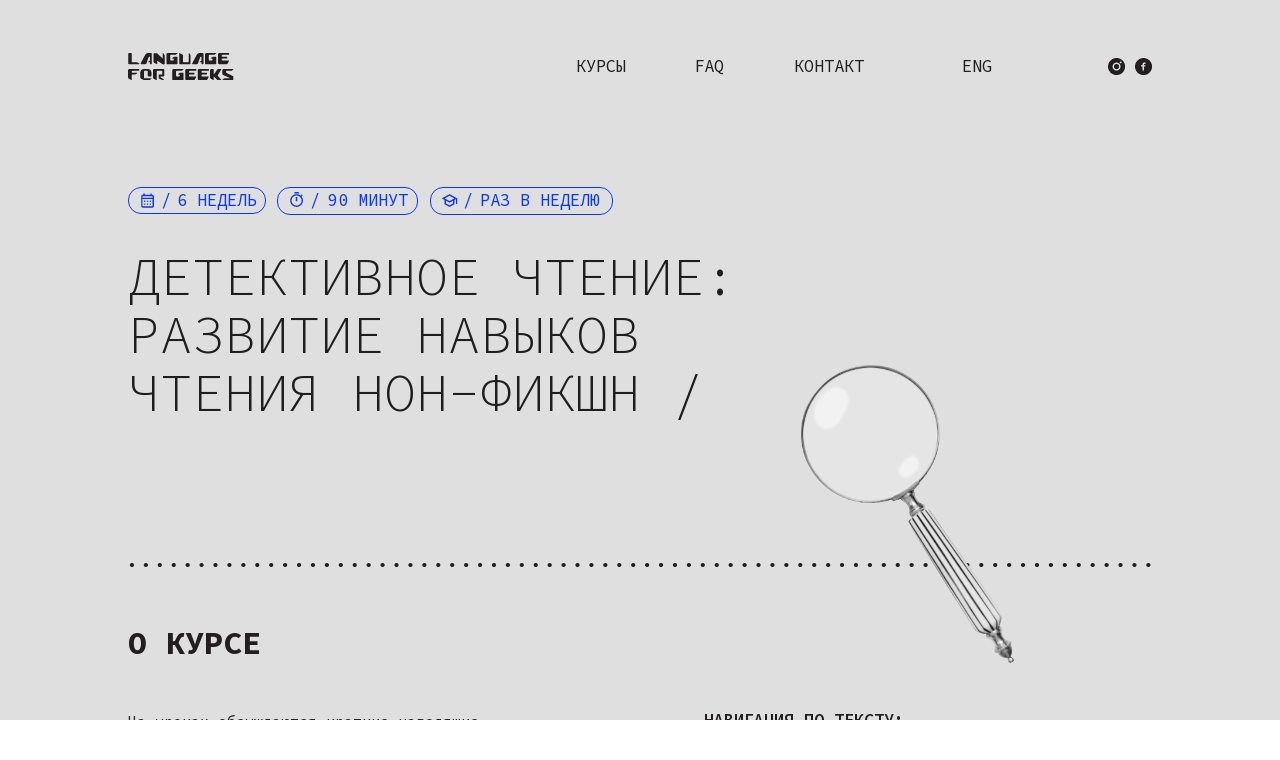

--- FILE ---
content_type: image/svg+xml
request_url: https://static.tildacdn.com/tild6435-3937-4166-a435-353963356639/logo-100-25.svg
body_size: 3545
content:
<?xml version="1.0" encoding="UTF-8"?> <svg xmlns="http://www.w3.org/2000/svg" width="200" height="50" viewBox="0 0 200 50" fill="none"> <path d="M21.2936 19.6943L18.708 17.7249C18.2212 17.3721 17.6129 17.1664 16.9741 17.1664H8.12199C7.6657 17.1664 7.30067 16.8136 7.30067 16.3433V1.79306C7.30067 0.823045 6.47934 0 5.44508 0H2.0381C1.03426 0 0.212936 0.823045 0.212936 1.79306V18.8125C0.212936 19.7825 1.03426 20.6055 2.0381 20.6055H20.959C21.4761 20.5761 21.6891 19.9882 21.2936 19.6943Z" fill="#231F20"></path> <path d="M44.1213 0.0293941H38.8283C36.1514 0.0293941 33.6874 1.11699 32.501 3.43915L24.014 18.9594C23.6186 19.6943 24.1661 20.5761 25.0483 20.5761H32.7748C33.7787 20.5761 34.6608 19.9588 34.965 19.0476L38.9195 8.02469C39.1629 7.34862 39.4975 6.87831 40.258 6.87831C41.0185 6.87831 41.6269 6.9371 41.6269 8.02469V13.3745C41.6269 13.639 41.5052 13.8448 41.2923 13.9918L38.2807 16.2257C37.8853 16.5197 38.0982 17.1664 38.6153 17.1664H41.2618C41.4444 17.1664 41.6269 17.3133 41.6269 17.5191V19.6061C41.6269 20.1352 42.0832 20.6055 42.6611 20.6055H44.1213C44.6992 20.6055 45.186 20.1352 45.186 19.6061V0.999413C45.1555 0.470312 44.6992 0.0293941 44.1213 0.0293941Z" fill="#231F20"></path> <path d="M69.4485 4.93827C69.4485 4.20341 69.1444 3.49794 68.5968 2.96884L66.6804 0.205762C66.437 -0.146972 65.8895 0.0293941 65.8895 0.440917V9.49442C65.8895 9.93533 65.3419 10.1411 65.0377 9.84715L56.429 1.49912C55.6685 0.764257 54.6343 0.352734 53.5696 0.352734H50.406C49.1588 0.352734 48.1549 1.35215 48.1549 2.55732V15.2263C48.1549 16.6079 48.9458 17.8718 50.193 18.4891L54.3909 20.5173C54.7864 20.7231 55.2427 20.4586 55.2427 20.047V14.9618C55.2427 14.5797 55.6685 14.3739 56.0032 14.5797L65.3115 20.5761C65.6765 20.8113 66.1328 20.9289 66.5587 20.9289H68.2014C68.8706 20.9289 69.4485 20.3998 69.4485 19.7237V4.93827Z" fill="#231F20"></path> <path d="M92.6519 6.87831H87.8152C87.2068 6.87831 86.5985 7.11346 86.1726 7.52499L83.4957 9.43563C83.1306 9.72957 83.3132 10.3175 83.7999 10.3175H85.5946C86.2943 10.3175 86.8418 10.8466 86.8418 11.5226V12.4927C86.8418 13.1687 86.2638 13.7272 85.5642 13.7272H81.0317C80.3321 13.7272 79.7541 13.1687 79.7541 12.4927V4.67372C79.7541 3.99765 80.3321 3.43915 81.0317 3.43915H89.2754C90.0054 3.43915 90.6747 3.1746 91.1918 2.6749L93.747 0.852441C94.1121 0.587891 93.9295 0.0293941 93.4428 0.0293941H75.3737C73.8831 0.0293941 72.6664 1.20517 72.6664 2.6455V19.3416C72.6664 20.047 73.2139 20.6055 73.944 20.6055H92.6519C93.3516 20.6055 93.9295 20.047 93.9295 19.371V8.11287C93.96 7.4368 93.382 6.87831 92.6519 6.87831Z" fill="#231F20"></path> <path d="M117.711 2.73369L115.369 0.117578C115.156 -0.0881823 114.791 0.0293941 114.791 0.32334V15.7848C114.791 16.5491 114.152 17.1664 113.361 17.1664H105.543C104.783 17.1664 104.144 16.5491 104.144 15.7848V4.87948C104.144 3.99765 103.657 3.1746 102.836 2.76308L97.8166 0.088184C97.4515 -0.117578 97.0561 0.146972 97.0561 0.529101V19.224C97.0561 19.9882 97.6645 20.5761 98.4554 20.5761H116.92C117.711 20.5761 118.35 19.9882 118.35 19.224V4.37978C118.319 3.76249 118.106 3.204 117.711 2.73369Z" fill="#231F20"></path> <path d="M141.707 0.0293941H136.414C133.737 0.0293941 131.273 1.11699 130.087 3.43915L121.6 18.9594C121.204 19.6943 121.752 20.5761 122.634 20.5761H130.361C131.364 20.5761 132.247 19.9588 132.551 19.0476L136.505 8.02469C136.749 7.34862 137.083 6.87831 137.844 6.87831C138.604 6.87831 139.213 6.9371 139.213 8.02469V13.3745C139.213 13.639 139.091 13.8448 138.878 13.9918L135.867 16.2257C135.471 16.5197 135.684 17.1664 136.201 17.1664H138.848C139.03 17.1664 139.213 17.3133 139.213 17.5191V19.6061C139.213 20.1352 139.669 20.6055 140.247 20.6055H141.707C142.285 20.6055 142.772 20.1352 142.772 19.6061V0.999413C142.741 0.470312 142.285 0.0293941 141.707 0.0293941Z" fill="#231F20"></path> <path d="M165.878 6.87831H161.042C160.433 6.87831 159.825 7.11346 159.399 7.52499L156.722 9.43563C156.357 9.72957 156.54 10.3175 157.026 10.3175H158.821C159.521 10.3175 160.068 10.8466 160.068 11.5226V12.4927C160.068 13.1687 159.49 13.7272 158.791 13.7272H154.258C153.559 13.7272 152.981 13.1687 152.981 12.4927V4.67372C152.981 3.99765 153.559 3.43915 154.258 3.43915H162.502C163.232 3.43915 163.901 3.1746 164.418 2.6749L166.974 0.852441C167.339 0.587891 167.156 0.0293941 166.669 0.0293941H148.6C147.11 0.0293941 145.893 1.20517 145.893 2.6455V19.3416C145.893 20.047 146.44 20.6055 147.17 20.6055H165.878C166.578 20.6055 167.156 20.047 167.156 19.371V8.11287C167.186 7.4368 166.608 6.87831 165.878 6.87831Z" fill="#231F20"></path> <path d="M179.074 3.43915H190.542C191.059 3.43915 191.515 3.02763 191.515 2.49853V0.940623C191.515 0.440917 191.059 0.0293941 190.542 0.0293941H173.142C171.53 0.0293941 170.222 1.29336 170.222 2.85126V17.7543C170.222 19.3122 171.53 20.6055 173.142 20.6055H186.618C187.439 20.6055 188.2 20.1646 188.595 19.4591L191.424 14.4033C191.607 14.1093 191.394 13.7272 191.059 13.7272H179.074C178.1 13.7272 177.309 12.963 177.309 12.0223C177.309 11.0817 178.1 10.2881 179.074 10.2881H186.983C187.53 10.2881 187.956 9.87654 187.956 9.37684V7.81893C187.956 7.28983 187.53 6.87831 186.983 6.87831H179.074C178.1 6.87831 177.309 6.11405 177.309 5.17343C177.309 4.20341 178.1 3.43915 179.074 3.43915Z" fill="#231F20"></path> <path d="M21.2936 30.3645C21.2936 29.8354 20.8373 29.4239 20.2898 29.4239H2.95069C1.30804 29.4239 0 30.6878 0 32.2751V44.5032C0 45.7672 0.730067 46.9136 1.88601 47.4721L6.35766 49.9118C6.66186 50.1176 7.08773 49.8824 7.08773 49.5003V40.4468C7.08773 40.0353 7.42235 39.7119 7.84822 39.7119H12.8674C13.7192 39.7119 14.5101 39.3886 15.1185 38.8007L17.5216 37.0958C17.9171 36.8313 17.7041 36.2728 17.2478 36.2728H8.85206C7.87864 36.2728 7.08773 35.5085 7.08773 34.5679C7.08773 33.5979 7.87864 32.8336 8.85206 32.8336H20.3202C20.8677 32.8336 21.2936 32.4221 21.2936 31.893V30.3645Z" fill="#231F20"></path> <path d="M38.9233 43.1217H42.9996C43.8209 43.1217 44.5205 42.475 44.5205 41.6814V36.0376C44.5205 32.3633 41.4482 29.3945 37.6457 29.3945H30.0713C26.2689 29.3945 23.2269 32.3633 23.2269 36.0376V44.9442C23.2269 45.9436 23.7745 46.8254 24.687 47.2663L29.3716 49.5297C29.98 49.8236 30.6797 50 31.3489 50H39.8663C40.566 50 41.2352 49.7061 41.7219 49.2357L44.3076 47.4133C44.6726 47.1487 44.4901 46.5608 44.0034 46.5608H31.4402C30.8014 46.5608 30.3146 46.0611 30.3146 45.4732V33.9212C30.3146 33.3333 30.8014 32.8336 31.4402 32.8336H36.2769C36.9157 32.8336 37.4024 33.3333 37.4024 33.9212V41.6814C37.4024 42.475 38.0716 43.1217 38.9233 43.1217Z" fill="#231F20"></path> <path d="M62.3207 43.1217H66.8531C67.8266 43.1217 68.6175 42.3868 68.6175 41.4462V31.0994C68.6175 30.1587 67.8266 29.4239 66.8531 29.4239H49.6966C48.3885 29.4239 47.3239 30.4527 47.3239 31.7166V45.7672C47.3239 46.2669 47.5672 46.7078 48.0235 46.943L53.6511 49.9118C53.9857 50.1176 54.4116 49.853 54.4116 49.5003V34.3915C54.4116 33.5391 55.1112 32.8336 55.9934 32.8336H63.4462C64.3283 32.8336 65.0584 33.5391 65.0584 34.3915V38.154C65.0584 39.0065 64.3283 39.7119 63.4462 39.7119H58.792C58.3357 39.7119 57.9707 40.0647 57.9707 40.5056V46.0611C57.9707 46.3551 58.1228 46.649 58.427 46.7666L64.45 49.7061C64.8455 49.8824 65.2713 50 65.7276 50H68.1308C68.5871 50 68.7696 49.4121 68.4045 49.1476L61.8035 44.5032C61.2256 44.0329 61.5602 43.1217 62.3207 43.1217Z" fill="#231F20"></path> <path d="M103.822 36.2728H98.9849C98.3765 36.2728 97.7681 36.5079 97.3422 36.9195L94.6653 38.8301C94.3003 39.124 94.4828 39.7119 94.9695 39.7119H96.7643C97.4639 39.7119 98.0115 40.241 98.0115 40.9171V41.8871C98.0115 42.5632 97.4335 43.1217 96.7338 43.1217H92.2013C91.5017 43.1217 90.9237 42.5632 90.9237 41.8871V34.0682C90.9237 33.3921 91.5017 32.8336 92.2013 32.8336H100.445C101.175 32.8336 101.844 32.5691 102.361 32.0694L104.917 30.2469C105.282 29.9824 105.099 29.4239 104.612 29.4239H86.5433C85.0528 29.4239 83.836 30.5996 83.836 32.04V48.736C83.836 49.4415 84.3835 50 85.1136 50H103.822C104.521 50 105.099 49.4415 105.099 48.7654V37.5073C105.13 36.8313 104.552 36.2728 103.822 36.2728Z" fill="#231F20"></path> <path d="M117.017 32.8336H128.485C129.002 32.8336 129.459 32.4221 129.459 31.893V30.3351C129.459 29.8354 129.002 29.4239 128.485 29.4239H111.085C109.473 29.4239 108.165 30.6878 108.165 32.2457V47.1487C108.165 48.7066 109.473 50 111.085 50H124.561C125.382 50 126.143 49.5591 126.538 48.8536L129.367 43.7978C129.55 43.5038 129.337 43.1217 129.002 43.1217H117.017C116.044 43.1217 115.253 42.3574 115.253 41.4168C115.253 40.4762 116.044 39.6825 117.017 39.6825H124.926C125.474 39.6825 125.899 39.271 125.899 38.7713V37.2134C125.899 36.6843 125.474 36.2728 124.926 36.2728H117.017C116.044 36.2728 115.253 35.5085 115.253 34.5679C115.253 33.5979 116.044 32.8336 117.017 32.8336Z" fill="#231F20"></path> <path d="M140.723 32.8336H152.191C152.708 32.8336 153.164 32.4221 153.164 31.893V30.3351C153.164 29.8354 152.708 29.4239 152.191 29.4239H134.791C133.179 29.4239 131.871 30.6878 131.871 32.2457V47.1487C131.871 48.7066 133.179 50 134.791 50H148.267C149.088 50 149.849 49.5591 150.244 48.8536L153.073 43.7978C153.256 43.5038 153.043 43.1217 152.708 43.1217H140.723C139.749 43.1217 138.958 42.3574 138.958 41.4168C138.958 40.4762 139.749 39.6825 140.723 39.6825H148.632C149.179 39.6825 149.605 39.271 149.605 38.7713V37.2134C149.605 36.6843 149.179 36.2728 148.632 36.2728H140.723C139.749 36.2728 138.958 35.5085 138.958 34.5679C138.958 33.5979 139.749 32.8336 140.723 32.8336Z" fill="#231F20"></path> <path d="M169.934 41.7402C169.782 41.5344 169.752 41.2698 169.874 41.0347L176.688 30.0999C176.87 29.806 176.657 29.4239 176.292 29.4239H171.121C170.208 29.4239 169.356 29.8354 168.87 30.5703L163.12 38.8889C162.968 39.124 162.573 39.0065 162.573 38.7125V31.4227C162.573 30.3057 161.63 29.4239 160.504 29.4239H157.554C156.398 29.4239 155.485 30.3057 155.485 31.4227V45.2087C155.485 46.0317 155.941 46.796 156.672 47.2075L161.812 49.9118C162.147 50.1176 162.573 49.853 162.573 49.4709V43.8272C162.573 43.5626 162.908 43.445 163.09 43.6214L168.87 49.2063C169.387 49.7061 170.056 49.9706 170.786 49.9706H176.444C176.718 49.9706 176.87 49.6767 176.688 49.5003L169.934 41.7402Z" fill="#231F20"></path> <path d="M199.027 42.6514L186.615 36.6843C186.098 36.4198 185.794 35.92 185.794 35.3616V33.7743C185.794 33.2745 186.22 32.8336 186.768 32.8336H195.559C196.137 32.8336 196.654 32.6279 197.049 32.2457L199.787 30.2763C200.183 30.0118 199.97 29.4239 199.483 29.4239H181.049C179.741 29.4239 178.706 30.4233 178.706 31.6872V37.8307C178.706 38.9771 179.376 40.0353 180.41 40.535L192.699 45.9436C193.034 46.0905 192.912 46.5608 192.547 46.5608H183.117C182.57 46.5608 182.022 46.7666 181.627 47.1487L178.889 49.1182C178.524 49.4121 178.706 50 179.193 50H198.236C199.209 50 200 49.2357 200 48.2951V44.1799C200 43.5332 199.605 42.9453 199.027 42.6514Z" fill="#231F20"></path> </svg> 

--- FILE ---
content_type: image/svg+xml
request_url: https://static.tildacdn.com/tild6666-3036-4539-b238-316233643830/facebook_g.svg
body_size: -75
content:
<?xml version="1.0" encoding="UTF-8"?> <svg xmlns="http://www.w3.org/2000/svg" width="25" height="25" viewBox="0 0 25 25" fill="none"> <path d="M12.5 0C5.59635 0 0 5.59635 0 12.5C0 19.4036 5.59635 25 12.5 25C19.4036 25 25 19.4036 25 12.5C25 5.59635 19.4036 0 12.5 0ZM15.4609 8.63802H13.582C13.3594 8.63802 13.112 8.93099 13.112 9.32031V10.6771H15.4622L15.1068 12.612H13.112V18.4206H10.8945V12.612H8.88281V10.6771H10.8945V9.53906C10.8945 7.90625 12.0273 6.57943 13.582 6.57943H15.4609V8.63802Z" fill="#CFFF1A"></path> </svg> 

--- FILE ---
content_type: image/svg+xml
request_url: https://static.tildacdn.com/tild3461-6163-4234-a465-333937636238/logo-facebook-20_mob.svg
body_size: -40
content:
<?xml version="1.0" encoding="UTF-8"?> <svg xmlns="http://www.w3.org/2000/svg" width="20" height="20" viewBox="0 0 20 20" fill="none"> <path d="M10 0C4.47708 0 0 4.47708 0 10C0 15.5229 4.47708 20 10 20C15.5229 20 20 15.5229 20 10C20 4.47708 15.5229 0 10 0ZM12.3688 6.91042H10.8656C10.6875 6.91042 10.4896 7.14479 10.4896 7.45625V8.54167H12.3698L12.0854 10.0896H10.4896V14.7365H8.71563V10.0896H7.10625V8.54167H8.71563V7.63125C8.71563 6.325 9.62188 5.26354 10.8656 5.26354H12.3688V6.91042Z" fill="#CFFF1A"></path> </svg> 

--- FILE ---
content_type: image/svg+xml
request_url: https://static.tildacdn.com/tild3766-3937-4239-a534-363961306139/dots-420.svg
body_size: 985
content:
<?xml version="1.0" encoding="UTF-8"?> <svg xmlns="http://www.w3.org/2000/svg" width="420" height="4" viewBox="0 0 420 4" fill="none"> <path d="M2 4C3.10457 4 4 3.10457 4 2C4 0.89543 3.10457 0 2 0C0.89543 0 0 0.89543 0 2C0 3.10457 0.89543 4 2 4Z" fill="#231F20"></path> <path d="M15.8667 4C16.9713 4 17.8667 3.10457 17.8667 2C17.8667 0.89543 16.9713 0 15.8667 0C14.7621 0 13.8667 0.89543 13.8667 2C13.8667 3.10457 14.7621 4 15.8667 4Z" fill="#231F20"></path> <path d="M29.7334 4C30.838 4 31.7334 3.10457 31.7334 2C31.7334 0.89543 30.838 0 29.7334 0C28.6288 0 27.7334 0.89543 27.7334 2C27.7334 3.10457 28.6288 4 29.7334 4Z" fill="#231F20"></path> <path d="M43.6001 4C44.7047 4 45.6001 3.10457 45.6001 2C45.6001 0.89543 44.7047 0 43.6001 0C42.4955 0 41.6001 0.89543 41.6001 2C41.6001 3.10457 42.4955 4 43.6001 4Z" fill="#231F20"></path> <path d="M57.4668 4C58.5714 4 59.4668 3.10457 59.4668 2C59.4668 0.89543 58.5714 0 57.4668 0C56.3622 0 55.4668 0.89543 55.4668 2C55.4668 3.10457 56.3622 4 57.4668 4Z" fill="#231F20"></path> <path d="M71.3335 4C72.4381 4 73.3335 3.10457 73.3335 2C73.3335 0.89543 72.4381 0 71.3335 0C70.2289 0 69.3335 0.89543 69.3335 2C69.3335 3.10457 70.2289 4 71.3335 4Z" fill="#231F20"></path> <path d="M85.2002 4C86.3048 4 87.2002 3.10457 87.2002 2C87.2002 0.89543 86.3048 0 85.2002 0C84.0956 0 83.2002 0.89543 83.2002 2C83.2002 3.10457 84.0956 4 85.2002 4Z" fill="#231F20"></path> <path d="M99.0669 4C100.171 4 101.067 3.10457 101.067 2C101.067 0.89543 100.171 0 99.0669 0C97.9623 0 97.0669 0.89543 97.0669 2C97.0669 3.10457 97.9623 4 99.0669 4Z" fill="#231F20"></path> <path d="M112.933 4C114.038 4 114.933 3.10457 114.933 2C114.933 0.89543 114.038 0 112.933 0C111.829 0 110.933 0.89543 110.933 2C110.933 3.10457 111.829 4 112.933 4Z" fill="#231F20"></path> <path d="M126.8 4C127.904 4 128.8 3.10457 128.8 2C128.8 0.89543 127.904 0 126.8 0C125.695 0 124.8 0.89543 124.8 2C124.8 3.10457 125.695 4 126.8 4Z" fill="#231F20"></path> <path d="M140.667 4C141.771 4 142.667 3.10457 142.667 2C142.667 0.89543 141.771 0 140.667 0C139.562 0 138.667 0.89543 138.667 2C138.667 3.10457 139.562 4 140.667 4Z" fill="#231F20"></path> <path d="M154.533 4C155.638 4 156.533 3.10457 156.533 2C156.533 0.89543 155.638 0 154.533 0C153.429 0 152.533 0.89543 152.533 2C152.533 3.10457 153.429 4 154.533 4Z" fill="#231F20"></path> <path d="M168.4 4C169.504 4 170.4 3.10457 170.4 2C170.4 0.89543 169.504 0 168.4 0C167.295 0 166.4 0.89543 166.4 2C166.4 3.10457 167.295 4 168.4 4Z" fill="#231F20"></path> <path d="M182.267 4C183.371 4 184.267 3.10457 184.267 2C184.267 0.89543 183.371 0 182.267 0C181.162 0 180.267 0.89543 180.267 2C180.267 3.10457 181.162 4 182.267 4Z" fill="#231F20"></path> <path d="M196.133 4C197.238 4 198.133 3.10457 198.133 2C198.133 0.89543 197.238 0 196.133 0C195.029 0 194.133 0.89543 194.133 2C194.133 3.10457 195.029 4 196.133 4Z" fill="#231F20"></path> <path d="M210 4C211.105 4 212 3.10457 212 2C212 0.89543 211.105 0 210 0C208.895 0 208 0.89543 208 2C208 3.10457 208.895 4 210 4Z" fill="#231F20"></path> <path d="M223.867 4C224.971 4 225.867 3.10457 225.867 2C225.867 0.89543 224.971 0 223.867 0C222.762 0 221.867 0.89543 221.867 2C221.867 3.10457 222.762 4 223.867 4Z" fill="#231F20"></path> <path d="M237.733 4C238.838 4 239.733 3.10457 239.733 2C239.733 0.89543 238.838 0 237.733 0C236.629 0 235.733 0.89543 235.733 2C235.733 3.10457 236.629 4 237.733 4Z" fill="#231F20"></path> <path d="M251.6 4C252.705 4 253.6 3.10457 253.6 2C253.6 0.89543 252.705 0 251.6 0C250.496 0 249.6 0.89543 249.6 2C249.6 3.10457 250.496 4 251.6 4Z" fill="#231F20"></path> <path d="M265.467 4C266.571 4 267.467 3.10457 267.467 2C267.467 0.89543 266.571 0 265.467 0C264.362 0 263.467 0.89543 263.467 2C263.467 3.10457 264.362 4 265.467 4Z" fill="#231F20"></path> <path d="M279.333 4C280.438 4 281.333 3.10457 281.333 2C281.333 0.89543 280.438 0 279.333 0C278.229 0 277.333 0.89543 277.333 2C277.333 3.10457 278.229 4 279.333 4Z" fill="#231F20"></path> <path d="M293.2 4C294.305 4 295.2 3.10457 295.2 2C295.2 0.89543 294.305 0 293.2 0C292.096 0 291.2 0.89543 291.2 2C291.2 3.10457 292.096 4 293.2 4Z" fill="#231F20"></path> <path d="M307.067 4C308.171 4 309.067 3.10457 309.067 2C309.067 0.89543 308.171 0 307.067 0C305.962 0 305.067 0.89543 305.067 2C305.067 3.10457 305.962 4 307.067 4Z" fill="#231F20"></path> <path d="M320.934 4C322.038 4 322.934 3.10457 322.934 2C322.934 0.89543 322.038 0 320.934 0C319.829 0 318.934 0.89543 318.934 2C318.934 3.10457 319.829 4 320.934 4Z" fill="#231F20"></path> <path d="M334.8 4C335.904 4 336.8 3.10457 336.8 2C336.8 0.89543 335.904 0 334.8 0C333.695 0 332.8 0.89543 332.8 2C332.8 3.10457 333.695 4 334.8 4Z" fill="#231F20"></path> <path d="M348.667 4C349.771 4 350.667 3.10457 350.667 2C350.667 0.89543 349.771 0 348.667 0C347.562 0 346.667 0.89543 346.667 2C346.667 3.10457 347.562 4 348.667 4Z" fill="#231F20"></path> <path d="M362.533 4C363.638 4 364.533 3.10457 364.533 2C364.533 0.89543 363.638 0 362.533 0C361.429 0 360.533 0.89543 360.533 2C360.533 3.10457 361.429 4 362.533 4Z" fill="#231F20"></path> <path d="M376.4 4C377.504 4 378.4 3.10457 378.4 2C378.4 0.89543 377.504 0 376.4 0C375.295 0 374.4 0.89543 374.4 2C374.4 3.10457 375.295 4 376.4 4Z" fill="#231F20"></path> <path d="M390.267 4C391.371 4 392.267 3.10457 392.267 2C392.267 0.89543 391.371 0 390.267 0C389.162 0 388.267 0.89543 388.267 2C388.267 3.10457 389.162 4 390.267 4Z" fill="#231F20"></path> <path d="M404.133 4C405.238 4 406.133 3.10457 406.133 2C406.133 0.89543 405.238 0 404.133 0C403.029 0 402.133 0.89543 402.133 2C402.133 3.10457 403.029 4 404.133 4Z" fill="#231F20"></path> <path d="M418 4C419.105 4 420 3.10457 420 2C420 0.89543 419.105 0 418 0C416.895 0 416 0.89543 416 2C416 3.10457 416.895 4 418 4Z" fill="#231F20"></path> </svg> 

--- FILE ---
content_type: image/svg+xml
request_url: https://static.tildacdn.com/tild3563-6137-4438-a464-653433663135/school.svg
body_size: -42
content:
<?xml version="1.0" encoding="UTF-8"?> <svg xmlns="http://www.w3.org/2000/svg" width="16" height="16" viewBox="0 0 16 16" fill="none"> <mask id="mask0_762_138" style="mask-type:alpha" maskUnits="userSpaceOnUse" x="0" y="0" width="16" height="16"> <rect width="16" height="16" fill="#231F20"></rect> </mask> <g mask="url(#mask0_762_138)"> <path d="M7.99935 14L3.33268 11.4667V7.46667L0.666016 6L7.99935 2L15.3327 6V11.3333H13.9993V6.73333L12.666 7.46667V11.4667L7.99935 14ZM7.99935 8.46667L12.566 6L7.99935 3.53333L3.43268 6L7.99935 8.46667ZM7.99935 12.4833L11.3327 10.6833V8.16667L7.99935 10L4.66602 8.16667V10.6833L7.99935 12.4833Z" fill="#0A37FD"></path> </g> </svg> 

--- FILE ---
content_type: image/svg+xml
request_url: https://static.tildacdn.com/tild6338-3333-4862-a333-396236303166/logo-facebook-25_hov.svg
body_size: -106
content:
<?xml version="1.0" encoding="UTF-8"?> <svg xmlns="http://www.w3.org/2000/svg" width="25" height="25" viewBox="0 0 25 25" fill="none"> <path d="M12.5 0C5.59635 0 0 5.59635 0 12.5C0 19.4036 5.59635 25 12.5 25C19.4036 25 25 19.4036 25 12.5C25 5.59635 19.4036 0 12.5 0ZM15.4609 8.63802H13.582C13.3594 8.63802 13.112 8.93099 13.112 9.32031V10.6771H15.4622L15.1068 12.612H13.112V18.4206H10.8945V12.612H8.88281V10.6771H10.8945V9.53906C10.8945 7.90625 12.0273 6.57943 13.582 6.57943H15.4609V8.63802Z" fill="#0A37FD"></path> </svg> 

--- FILE ---
content_type: image/svg+xml
request_url: https://static.tildacdn.com/tild6338-3163-4464-a631-643637363566/logo-facebook-25.svg
body_size: -93
content:
<?xml version="1.0" encoding="UTF-8"?> <svg xmlns="http://www.w3.org/2000/svg" width="25" height="25" viewBox="0 0 25 25" fill="none"> <path d="M12.5 0C5.59635 0 0 5.59635 0 12.5C0 19.4036 5.59635 25 12.5 25C19.4036 25 25 19.4036 25 12.5C25 5.59635 19.4036 0 12.5 0ZM15.4609 8.63802H13.582C13.3594 8.63802 13.112 8.93099 13.112 9.32031V10.6771H15.4622L15.1068 12.612H13.112V18.4206H10.8945V12.612H8.88281V10.6771H10.8945V9.53906C10.8945 7.90625 12.0273 6.57943 13.582 6.57943H15.4609V8.63802Z" fill="#231F20"></path> </svg> 

--- FILE ---
content_type: image/svg+xml
request_url: https://static.tildacdn.com/tild3939-3839-4232-b632-383364653831/timer.svg
body_size: 247
content:
<?xml version="1.0" encoding="UTF-8"?> <svg xmlns="http://www.w3.org/2000/svg" width="16" height="16" viewBox="0 0 16 16" fill="none"> <mask id="mask0_762_132" style="mask-type:alpha" maskUnits="userSpaceOnUse" x="0" y="0" width="16" height="16"> <rect width="16" height="16" fill="#231F20"></rect> </mask> <g mask="url(#mask0_762_132)"> <path d="M6 1.33333V0H10V1.33333H6ZM7.33333 8.66667H8.66667V4.66667H7.33333V8.66667ZM8 14C7.17778 14 6.40267 13.8418 5.67467 13.5253C4.94711 13.2084 4.31111 12.7778 3.76667 12.2333C3.22222 11.6889 2.79156 11.0529 2.47467 10.3253C2.15822 9.59733 2 8.82222 2 8C2 7.17778 2.15822 6.40267 2.47467 5.67467C2.79156 4.94711 3.22222 4.31111 3.76667 3.76667C4.31111 3.22222 4.94711 2.79178 5.67467 2.47533C6.40267 2.15844 7.17778 2 8 2C8.68889 2 9.35 2.11111 9.98333 2.33333C10.6167 2.55556 11.2111 2.87778 11.7667 3.3L12.7 2.36667L13.6333 3.3L12.7 4.23333C13.1222 4.78889 13.4444 5.38333 13.6667 6.01667C13.8889 6.65 14 7.31111 14 8C14 8.82222 13.8418 9.59733 13.5253 10.3253C13.2084 11.0529 12.7778 11.6889 12.2333 12.2333C11.6889 12.7778 11.0529 13.2084 10.3253 13.5253C9.59733 13.8418 8.82222 14 8 14ZM8 12.6667C9.28889 12.6667 10.3889 12.2111 11.3 11.3C12.2111 10.3889 12.6667 9.28889 12.6667 8C12.6667 6.71111 12.2111 5.61111 11.3 4.7C10.3889 3.78889 9.28889 3.33333 8 3.33333C6.71111 3.33333 5.61111 3.78889 4.7 4.7C3.78889 5.61111 3.33333 6.71111 3.33333 8C3.33333 9.28889 3.78889 10.3889 4.7 11.3C5.61111 12.2111 6.71111 12.6667 8 12.6667Z" fill="#0A37FD"></path> </g> </svg> 

--- FILE ---
content_type: image/svg+xml
request_url: https://static.tildacdn.com/tild3935-6434-4265-b535-373663636632/logo-100-25-hover.svg
body_size: 3576
content:
<?xml version="1.0" encoding="UTF-8"?> <svg xmlns="http://www.w3.org/2000/svg" width="200" height="50" viewBox="0 0 200 50" fill="none"> <path d="M21.2936 19.6943L18.708 17.7249C18.2212 17.3721 17.6129 17.1664 16.9741 17.1664H8.12199C7.6657 17.1664 7.30067 16.8136 7.30067 16.3433V1.79306C7.30067 0.823045 6.47934 0 5.44508 0H2.0381C1.03426 0 0.212936 0.823045 0.212936 1.79306V18.8125C0.212936 19.7825 1.03426 20.6055 2.0381 20.6055H20.959C21.4761 20.5761 21.6891 19.9882 21.2936 19.6943Z" fill="#0A37FD"></path> <path d="M44.1213 0.0293941H38.8283C36.1514 0.0293941 33.6874 1.11699 32.501 3.43915L24.014 18.9594C23.6186 19.6943 24.1661 20.5761 25.0483 20.5761H32.7748C33.7787 20.5761 34.6608 19.9588 34.965 19.0476L38.9195 8.02469C39.1629 7.34862 39.4975 6.87831 40.258 6.87831C41.0185 6.87831 41.6269 6.9371 41.6269 8.02469V13.3745C41.6269 13.639 41.5052 13.8448 41.2923 13.9918L38.2807 16.2257C37.8853 16.5197 38.0982 17.1664 38.6153 17.1664H41.2618C41.4444 17.1664 41.6269 17.3133 41.6269 17.5191V19.6061C41.6269 20.1352 42.0832 20.6055 42.6611 20.6055H44.1213C44.6992 20.6055 45.186 20.1352 45.186 19.6061V0.999413C45.1555 0.470312 44.6992 0.0293941 44.1213 0.0293941Z" fill="#0A37FD"></path> <path d="M69.4485 4.93827C69.4485 4.20341 69.1444 3.49794 68.5968 2.96884L66.6804 0.205762C66.437 -0.146972 65.8895 0.0293941 65.8895 0.440917V9.49442C65.8895 9.93533 65.3419 10.1411 65.0377 9.84715L56.429 1.49912C55.6685 0.764257 54.6343 0.352734 53.5696 0.352734H50.406C49.1588 0.352734 48.1549 1.35215 48.1549 2.55732V15.2263C48.1549 16.6079 48.9458 17.8718 50.193 18.4891L54.3909 20.5173C54.7864 20.7231 55.2427 20.4586 55.2427 20.047V14.9618C55.2427 14.5797 55.6685 14.3739 56.0032 14.5797L65.3115 20.5761C65.6765 20.8113 66.1328 20.9289 66.5587 20.9289H68.2014C68.8706 20.9289 69.4485 20.3998 69.4485 19.7237V4.93827Z" fill="#0A37FD"></path> <path d="M92.6519 6.87831H87.8152C87.2068 6.87831 86.5985 7.11346 86.1726 7.52499L83.4957 9.43563C83.1306 9.72957 83.3132 10.3175 83.7999 10.3175H85.5946C86.2943 10.3175 86.8418 10.8466 86.8418 11.5226V12.4927C86.8418 13.1687 86.2638 13.7272 85.5642 13.7272H81.0317C80.3321 13.7272 79.7541 13.1687 79.7541 12.4927V4.67372C79.7541 3.99765 80.3321 3.43915 81.0317 3.43915H89.2754C90.0054 3.43915 90.6747 3.1746 91.1918 2.6749L93.747 0.852441C94.1121 0.587891 93.9295 0.0293941 93.4428 0.0293941H75.3737C73.8831 0.0293941 72.6664 1.20517 72.6664 2.6455V19.3416C72.6664 20.047 73.2139 20.6055 73.944 20.6055H92.6519C93.3516 20.6055 93.9295 20.047 93.9295 19.371V8.11287C93.96 7.4368 93.382 6.87831 92.6519 6.87831Z" fill="#0A37FD"></path> <path d="M117.711 2.73369L115.369 0.117578C115.156 -0.0881823 114.791 0.0293941 114.791 0.32334V15.7848C114.791 16.5491 114.152 17.1664 113.361 17.1664H105.543C104.783 17.1664 104.144 16.5491 104.144 15.7848V4.87948C104.144 3.99765 103.657 3.1746 102.836 2.76308L97.8166 0.088184C97.4515 -0.117578 97.0561 0.146972 97.0561 0.529101V19.224C97.0561 19.9882 97.6645 20.5761 98.4554 20.5761H116.92C117.711 20.5761 118.35 19.9882 118.35 19.224V4.37978C118.319 3.76249 118.106 3.204 117.711 2.73369Z" fill="#0A37FD"></path> <path d="M141.707 0.0293941H136.414C133.737 0.0293941 131.273 1.11699 130.087 3.43915L121.6 18.9594C121.204 19.6943 121.752 20.5761 122.634 20.5761H130.361C131.364 20.5761 132.247 19.9588 132.551 19.0476L136.505 8.02469C136.749 7.34862 137.083 6.87831 137.844 6.87831C138.604 6.87831 139.213 6.9371 139.213 8.02469V13.3745C139.213 13.639 139.091 13.8448 138.878 13.9918L135.867 16.2257C135.471 16.5197 135.684 17.1664 136.201 17.1664H138.848C139.03 17.1664 139.213 17.3133 139.213 17.5191V19.6061C139.213 20.1352 139.669 20.6055 140.247 20.6055H141.707C142.285 20.6055 142.772 20.1352 142.772 19.6061V0.999413C142.741 0.470312 142.285 0.0293941 141.707 0.0293941Z" fill="#0A37FD"></path> <path d="M165.878 6.87831H161.042C160.433 6.87831 159.825 7.11346 159.399 7.52499L156.722 9.43563C156.357 9.72957 156.54 10.3175 157.026 10.3175H158.821C159.521 10.3175 160.068 10.8466 160.068 11.5226V12.4927C160.068 13.1687 159.49 13.7272 158.791 13.7272H154.258C153.559 13.7272 152.981 13.1687 152.981 12.4927V4.67372C152.981 3.99765 153.559 3.43915 154.258 3.43915H162.502C163.232 3.43915 163.901 3.1746 164.418 2.6749L166.974 0.852441C167.339 0.587891 167.156 0.0293941 166.669 0.0293941H148.6C147.11 0.0293941 145.893 1.20517 145.893 2.6455V19.3416C145.893 20.047 146.44 20.6055 147.17 20.6055H165.878C166.578 20.6055 167.156 20.047 167.156 19.371V8.11287C167.186 7.4368 166.608 6.87831 165.878 6.87831Z" fill="#0A37FD"></path> <path d="M179.074 3.43915H190.542C191.059 3.43915 191.515 3.02763 191.515 2.49853V0.940623C191.515 0.440917 191.059 0.0293941 190.542 0.0293941H173.142C171.53 0.0293941 170.222 1.29336 170.222 2.85126V17.7543C170.222 19.3122 171.53 20.6055 173.142 20.6055H186.618C187.439 20.6055 188.2 20.1646 188.595 19.4591L191.424 14.4033C191.607 14.1093 191.394 13.7272 191.059 13.7272H179.074C178.1 13.7272 177.309 12.963 177.309 12.0223C177.309 11.0817 178.1 10.2881 179.074 10.2881H186.983C187.53 10.2881 187.956 9.87654 187.956 9.37684V7.81893C187.956 7.28983 187.53 6.87831 186.983 6.87831H179.074C178.1 6.87831 177.309 6.11405 177.309 5.17343C177.309 4.20341 178.1 3.43915 179.074 3.43915Z" fill="#0A37FD"></path> <path d="M21.2936 30.3645C21.2936 29.8354 20.8373 29.4239 20.2898 29.4239H2.95069C1.30804 29.4239 0 30.6878 0 32.2751V44.5032C0 45.7672 0.730067 46.9136 1.88601 47.4721L6.35766 49.9118C6.66186 50.1176 7.08773 49.8824 7.08773 49.5003V40.4468C7.08773 40.0353 7.42235 39.7119 7.84822 39.7119H12.8674C13.7192 39.7119 14.5101 39.3886 15.1185 38.8007L17.5216 37.0958C17.9171 36.8313 17.7041 36.2728 17.2478 36.2728H8.85206C7.87864 36.2728 7.08773 35.5085 7.08773 34.5679C7.08773 33.5979 7.87864 32.8336 8.85206 32.8336H20.3202C20.8677 32.8336 21.2936 32.4221 21.2936 31.893V30.3645Z" fill="#0A37FD"></path> <path d="M38.9233 43.1217H42.9996C43.8209 43.1217 44.5205 42.475 44.5205 41.6814V36.0376C44.5205 32.3633 41.4482 29.3945 37.6457 29.3945H30.0713C26.2689 29.3945 23.2269 32.3633 23.2269 36.0376V44.9442C23.2269 45.9436 23.7745 46.8254 24.687 47.2663L29.3716 49.5297C29.98 49.8236 30.6797 50 31.3489 50H39.8663C40.566 50 41.2352 49.7061 41.7219 49.2357L44.3076 47.4133C44.6726 47.1487 44.4901 46.5608 44.0034 46.5608H31.4402C30.8014 46.5608 30.3146 46.0611 30.3146 45.4732V33.9212C30.3146 33.3333 30.8014 32.8336 31.4402 32.8336H36.2769C36.9157 32.8336 37.4024 33.3333 37.4024 33.9212V41.6814C37.4024 42.475 38.0716 43.1217 38.9233 43.1217Z" fill="#0A37FD"></path> <path d="M62.3207 43.1217H66.8531C67.8266 43.1217 68.6175 42.3868 68.6175 41.4462V31.0994C68.6175 30.1587 67.8266 29.4239 66.8531 29.4239H49.6966C48.3885 29.4239 47.3239 30.4527 47.3239 31.7166V45.7672C47.3239 46.2669 47.5672 46.7078 48.0235 46.943L53.6511 49.9118C53.9857 50.1176 54.4116 49.853 54.4116 49.5003V34.3915C54.4116 33.5391 55.1112 32.8336 55.9934 32.8336H63.4462C64.3283 32.8336 65.0584 33.5391 65.0584 34.3915V38.154C65.0584 39.0065 64.3283 39.7119 63.4462 39.7119H58.792C58.3357 39.7119 57.9707 40.0647 57.9707 40.5056V46.0611C57.9707 46.3551 58.1228 46.649 58.427 46.7666L64.45 49.7061C64.8455 49.8824 65.2713 50 65.7276 50H68.1308C68.5871 50 68.7696 49.4121 68.4045 49.1476L61.8035 44.5032C61.2256 44.0329 61.5602 43.1217 62.3207 43.1217Z" fill="#0A37FD"></path> <path d="M103.822 36.2728H98.9849C98.3765 36.2728 97.7681 36.5079 97.3422 36.9195L94.6653 38.8301C94.3003 39.124 94.4828 39.7119 94.9695 39.7119H96.7643C97.4639 39.7119 98.0115 40.241 98.0115 40.9171V41.8871C98.0115 42.5632 97.4335 43.1217 96.7338 43.1217H92.2013C91.5017 43.1217 90.9237 42.5632 90.9237 41.8871V34.0682C90.9237 33.3921 91.5017 32.8336 92.2013 32.8336H100.445C101.175 32.8336 101.844 32.5691 102.361 32.0694L104.917 30.2469C105.282 29.9824 105.099 29.4239 104.612 29.4239H86.5433C85.0528 29.4239 83.836 30.5996 83.836 32.04V48.736C83.836 49.4415 84.3835 50 85.1136 50H103.822C104.521 50 105.099 49.4415 105.099 48.7654V37.5073C105.13 36.8313 104.552 36.2728 103.822 36.2728Z" fill="#0A37FD"></path> <path d="M117.017 32.8336H128.485C129.002 32.8336 129.459 32.4221 129.459 31.893V30.3351C129.459 29.8354 129.002 29.4239 128.485 29.4239H111.085C109.473 29.4239 108.165 30.6878 108.165 32.2457V47.1487C108.165 48.7066 109.473 50 111.085 50H124.561C125.382 50 126.143 49.5591 126.538 48.8536L129.367 43.7978C129.55 43.5038 129.337 43.1217 129.002 43.1217H117.017C116.044 43.1217 115.253 42.3574 115.253 41.4168C115.253 40.4762 116.044 39.6825 117.017 39.6825H124.926C125.474 39.6825 125.899 39.271 125.899 38.7713V37.2134C125.899 36.6843 125.474 36.2728 124.926 36.2728H117.017C116.044 36.2728 115.253 35.5085 115.253 34.5679C115.253 33.5979 116.044 32.8336 117.017 32.8336Z" fill="#0A37FD"></path> <path d="M140.723 32.8336H152.191C152.708 32.8336 153.164 32.4221 153.164 31.893V30.3351C153.164 29.8354 152.708 29.4239 152.191 29.4239H134.791C133.179 29.4239 131.871 30.6878 131.871 32.2457V47.1487C131.871 48.7066 133.179 50 134.791 50H148.267C149.088 50 149.849 49.5591 150.244 48.8536L153.073 43.7978C153.256 43.5038 153.043 43.1217 152.708 43.1217H140.723C139.749 43.1217 138.958 42.3574 138.958 41.4168C138.958 40.4762 139.749 39.6825 140.723 39.6825H148.632C149.179 39.6825 149.605 39.271 149.605 38.7713V37.2134C149.605 36.6843 149.179 36.2728 148.632 36.2728H140.723C139.749 36.2728 138.958 35.5085 138.958 34.5679C138.958 33.5979 139.749 32.8336 140.723 32.8336Z" fill="#0A37FD"></path> <path d="M169.934 41.7402C169.782 41.5344 169.752 41.2698 169.874 41.0347L176.688 30.0999C176.87 29.806 176.657 29.4239 176.292 29.4239H171.121C170.208 29.4239 169.356 29.8354 168.87 30.5703L163.12 38.8889C162.968 39.124 162.573 39.0065 162.573 38.7125V31.4227C162.573 30.3057 161.63 29.4239 160.504 29.4239H157.554C156.398 29.4239 155.485 30.3057 155.485 31.4227V45.2087C155.485 46.0317 155.941 46.796 156.672 47.2075L161.812 49.9118C162.147 50.1176 162.573 49.853 162.573 49.4709V43.8272C162.573 43.5626 162.908 43.445 163.09 43.6214L168.87 49.2063C169.387 49.7061 170.056 49.9706 170.786 49.9706H176.444C176.718 49.9706 176.87 49.6767 176.688 49.5003L169.934 41.7402Z" fill="#0A37FD"></path> <path d="M199.027 42.6514L186.615 36.6843C186.098 36.4198 185.794 35.92 185.794 35.3616V33.7743C185.794 33.2745 186.22 32.8336 186.768 32.8336H195.559C196.137 32.8336 196.654 32.6279 197.049 32.2457L199.787 30.2763C200.183 30.0118 199.97 29.4239 199.483 29.4239H181.049C179.741 29.4239 178.706 30.4233 178.706 31.6872V37.8307C178.706 38.9771 179.376 40.0353 180.41 40.535L192.699 45.9436C193.034 46.0905 192.912 46.5608 192.547 46.5608H183.117C182.57 46.5608 182.022 46.7666 181.627 47.1487L178.889 49.1182C178.524 49.4121 178.706 50 179.193 50H198.236C199.209 50 200 49.2357 200 48.2951V44.1799C200 43.5332 199.605 42.9453 199.027 42.6514Z" fill="#0A37FD"></path> </svg> 

--- FILE ---
content_type: image/svg+xml
request_url: https://static.tildacdn.com/tild3734-6135-4364-b263-366231613338/logo-instagram-25_ho.svg
body_size: 97
content:
<?xml version="1.0" encoding="UTF-8"?> <svg xmlns="http://www.w3.org/2000/svg" width="25" height="25" viewBox="0 0 25 25" fill="none"> <path fill-rule="evenodd" clip-rule="evenodd" d="M25 12.5C25 19.4036 19.4036 25 12.5 25C5.59644 25 0 19.4036 0 12.5C0 5.59644 5.59644 0 12.5 0C19.4036 0 25 5.59644 25 12.5ZM18.5826 7.79099C17.8227 7.79099 17.209 7.17733 17.209 6.41742C17.209 5.65752 17.8227 5.04386 18.5826 5.04386C19.3425 5.04386 19.9561 5.65752 19.9561 6.41742C19.9564 6.59787 19.921 6.77658 19.852 6.94333C19.7831 7.11008 19.6819 7.26159 19.5543 7.38918C19.4267 7.51678 19.2752 7.61794 19.1085 7.68689C18.9417 7.75584 18.763 7.79121 18.5826 7.79099ZM6.57895 12.5397C6.57895 15.7944 9.20564 18.4211 12.4603 18.4211C15.715 18.4211 18.3417 15.7944 18.3417 12.5397C18.3417 9.28499 15.715 6.6583 12.4603 6.6583C9.20564 6.6583 6.57895 9.28499 6.57895 12.5397ZM12.4603 8.71721C10.3555 8.71721 8.63786 10.4349 8.63786 12.5397C8.63786 14.6445 10.3555 16.3621 12.4603 16.3621C14.5651 16.3621 16.2828 14.6445 16.2828 12.5397C16.2828 10.4349 14.5651 8.71721 12.4603 8.71721Z" fill="#0A37FD"></path> </svg> 

--- FILE ---
content_type: image/svg+xml
request_url: https://static.tildacdn.com/tild6135-3738-4534-b838-613330623231/logo-instagram-25.svg
body_size: 97
content:
<?xml version="1.0" encoding="UTF-8"?> <svg xmlns="http://www.w3.org/2000/svg" width="25" height="25" viewBox="0 0 25 25" fill="none"> <path fill-rule="evenodd" clip-rule="evenodd" d="M25 12.5C25 19.4036 19.4036 25 12.5 25C5.59644 25 0 19.4036 0 12.5C0 5.59644 5.59644 0 12.5 0C19.4036 0 25 5.59644 25 12.5ZM18.5826 7.79099C17.8227 7.79099 17.209 7.17733 17.209 6.41742C17.209 5.65752 17.8227 5.04386 18.5826 5.04386C19.3425 5.04386 19.9561 5.65752 19.9561 6.41742C19.9564 6.59787 19.921 6.77658 19.852 6.94333C19.7831 7.11008 19.6819 7.26159 19.5543 7.38918C19.4267 7.51678 19.2752 7.61794 19.1085 7.68689C18.9417 7.75584 18.763 7.79121 18.5826 7.79099ZM6.57895 12.5397C6.57895 15.7944 9.20564 18.4211 12.4603 18.4211C15.715 18.4211 18.3417 15.7944 18.3417 12.5397C18.3417 9.28499 15.715 6.6583 12.4603 6.6583C9.20564 6.6583 6.57895 9.28499 6.57895 12.5397ZM12.4603 8.71721C10.3555 8.71721 8.63786 10.4349 8.63786 12.5397C8.63786 14.6445 10.3555 16.3621 12.4603 16.3621C14.5651 16.3621 16.2828 14.6445 16.2828 12.5397C16.2828 10.4349 14.5651 8.71721 12.4603 8.71721Z" fill="#231F20"></path> </svg> 

--- FILE ---
content_type: image/svg+xml
request_url: https://static.tildacdn.com/tild6636-6165-4262-b131-633330376638/facebook_b.svg
body_size: -60
content:
<?xml version="1.0" encoding="UTF-8"?> <svg xmlns="http://www.w3.org/2000/svg" width="25" height="25" viewBox="0 0 25 25" fill="none"> <path d="M12.5 0C5.59635 0 0 5.59635 0 12.5C0 19.4036 5.59635 25 12.5 25C19.4036 25 25 19.4036 25 12.5C25 5.59635 19.4036 0 12.5 0ZM15.4609 8.63802H13.582C13.3594 8.63802 13.112 8.93099 13.112 9.32031V10.6771H15.4622L15.1068 12.612H13.112V18.4206H10.8945V12.612H8.88281V10.6771H10.8945V9.53906C10.8945 7.90625 12.0273 6.57943 13.582 6.57943H15.4609V8.63802Z" fill="#0937FD"></path> </svg> 

--- FILE ---
content_type: image/svg+xml
request_url: https://static.tildacdn.com/tild3439-3431-4139-b535-393536323962/dots-960.svg
body_size: 3149
content:
<?xml version="1.0" encoding="UTF-8"?> <svg xmlns="http://www.w3.org/2000/svg" width="960" height="4" viewBox="0 0 960 4" fill="none"> <path d="M2 7.2302e-08C3.10457 7.2302e-08 4 0.895431 4 2C4 3.10457 3.10457 4 2 4C0.89543 4 0 3.10457 0 2C0 0.895431 0.89543 7.2302e-08 2 7.2302e-08Z" fill="#231F20"></path> <path d="M15.0957 -8.4506e-07C16.2003 -8.4506e-07 17.0957 0.89543 17.0957 2C17.0957 3.10457 16.2003 4 15.0957 4C13.9911 4 13.0957 3.10457 13.0957 2C13.0957 0.89543 13.9911 -8.4506e-07 15.0957 -8.4506e-07Z" fill="#231F20"></path> <path d="M28.1919 7.2302e-08C29.2965 7.2302e-08 30.1919 0.895431 30.1919 2C30.1919 3.10457 29.2965 4 28.1919 4C27.0873 4 26.1919 3.10457 26.1919 2C26.1919 0.895431 27.0873 7.2302e-08 28.1919 7.2302e-08Z" fill="#231F20"></path> <path d="M41.2876 -8.4506e-07C42.3922 -8.4506e-07 43.2876 0.89543 43.2876 2C43.2876 3.10457 42.3922 4 41.2876 4C40.183 4 39.2876 3.10457 39.2876 2C39.2876 0.89543 40.183 -8.4506e-07 41.2876 -8.4506e-07Z" fill="#231F20"></path> <path d="M54.3838 7.2302e-08C55.4884 7.2302e-08 56.3838 0.895431 56.3838 2C56.3838 3.10457 55.4884 4 54.3838 4C53.2792 4 52.3838 3.10457 52.3838 2C52.3838 0.895431 53.2792 7.2302e-08 54.3838 7.2302e-08Z" fill="#231F20"></path> <path d="M67.4795 -8.4506e-07C68.5841 -8.4506e-07 69.4795 0.89543 69.4795 2C69.4795 3.10457 68.5841 4 67.4795 4C66.3749 4 65.4795 3.10457 65.4795 2C65.4795 0.89543 66.3749 -8.4506e-07 67.4795 -8.4506e-07Z" fill="#231F20"></path> <path d="M80.5752 7.2302e-08C81.6798 7.2302e-08 82.5752 0.895431 82.5752 2C82.5752 3.10457 81.6798 4 80.5752 4C79.4706 4 78.5752 3.10457 78.5752 2C78.5752 0.895431 79.4706 7.2302e-08 80.5752 7.2302e-08Z" fill="#231F20"></path> <path d="M93.6714 -8.4506e-07C94.776 -8.4506e-07 95.6714 0.89543 95.6714 2C95.6714 3.10457 94.776 4 93.6714 4C92.5668 4 91.6714 3.10457 91.6714 2C91.6714 0.89543 92.5668 -8.4506e-07 93.6714 -8.4506e-07Z" fill="#231F20"></path> <path d="M106.767 7.2302e-08C107.872 7.2302e-08 108.767 0.895431 108.767 2C108.767 3.10457 107.872 4 106.767 4C105.663 4 104.767 3.10457 104.767 2C104.767 0.895431 105.663 7.2302e-08 106.767 7.2302e-08Z" fill="#231F20"></path> <path d="M119.863 -8.4506e-07C120.967 -8.4506e-07 121.863 0.89543 121.863 2C121.863 3.10457 120.967 4 119.863 4C118.758 4 117.863 3.10457 117.863 2C117.863 0.89543 118.758 -8.4506e-07 119.863 -8.4506e-07Z" fill="#231F20"></path> <path d="M132.959 7.2302e-08C134.064 7.2302e-08 134.959 0.895431 134.959 2C134.959 3.10457 134.064 4 132.959 4C131.854 4 130.959 3.10457 130.959 2C130.959 0.895431 131.854 7.2302e-08 132.959 7.2302e-08Z" fill="#231F20"></path> <path d="M146.055 -8.4506e-07C147.159 -8.4506e-07 148.055 0.89543 148.055 2C148.055 3.10457 147.159 4 146.055 4C144.95 4 144.055 3.10457 144.055 2C144.055 0.89543 144.95 -8.4506e-07 146.055 -8.4506e-07Z" fill="#231F20"></path> <path d="M159.151 7.2302e-08C160.255 7.2302e-08 161.151 0.895431 161.151 2C161.151 3.10457 160.255 4 159.151 4C158.046 4 157.151 3.10457 157.151 2C157.151 0.895431 158.046 7.2302e-08 159.151 7.2302e-08Z" fill="#231F20"></path> <path d="M172.247 -8.4506e-07C173.351 -8.4506e-07 174.247 0.89543 174.247 2C174.247 3.10457 173.351 4 172.247 4C171.142 4 170.247 3.10457 170.247 2C170.247 0.89543 171.142 -8.4506e-07 172.247 -8.4506e-07Z" fill="#231F20"></path> <path d="M185.342 7.2302e-08C186.447 7.2302e-08 187.342 0.895431 187.342 2C187.342 3.10457 186.447 4 185.342 4C184.238 4 183.342 3.10457 183.342 2C183.342 0.895431 184.238 7.2302e-08 185.342 7.2302e-08Z" fill="#231F20"></path> <path d="M198.438 -8.4506e-07C199.543 -8.4506e-07 200.438 0.89543 200.438 2C200.438 3.10457 199.543 4 198.438 4C197.334 4 196.438 3.10457 196.438 2C196.438 0.89543 197.334 -8.4506e-07 198.438 -8.4506e-07Z" fill="#231F20"></path> <path d="M211.534 7.2302e-08C212.639 7.2302e-08 213.534 0.895431 213.534 2C213.534 3.10457 212.639 4 211.534 4C210.43 4 209.534 3.10457 209.534 2C209.534 0.895431 210.43 7.2302e-08 211.534 7.2302e-08Z" fill="#231F20"></path> <path d="M224.63 -8.4506e-07C225.734 -8.4506e-07 226.63 0.89543 226.63 2C226.63 3.10457 225.734 4 224.63 4C223.525 4 222.63 3.10457 222.63 2C222.63 0.89543 223.525 -8.4506e-07 224.63 -8.4506e-07Z" fill="#231F20"></path> <path d="M237.726 7.2302e-08C238.831 7.2302e-08 239.726 0.895431 239.726 2C239.726 3.10457 238.831 4 237.726 4C236.622 4 235.726 3.10457 235.726 2C235.726 0.895431 236.622 7.2302e-08 237.726 7.2302e-08Z" fill="#231F20"></path> <path d="M250.822 -8.4506e-07C251.926 -8.4506e-07 252.822 0.89543 252.822 2C252.822 3.10457 251.926 4 250.822 4C249.717 4 248.822 3.10457 248.822 2C248.822 0.89543 249.717 -8.4506e-07 250.822 -8.4506e-07Z" fill="#231F20"></path> <path d="M263.918 7.2302e-08C265.023 7.2302e-08 265.918 0.895431 265.918 2C265.918 3.10457 265.023 4 263.918 4C262.813 4 261.918 3.10457 261.918 2C261.918 0.895431 262.813 7.2302e-08 263.918 7.2302e-08Z" fill="#231F20"></path> <path d="M277.014 -8.4506e-07C278.118 -8.4506e-07 279.014 0.89543 279.014 2C279.014 3.10457 278.118 4 277.014 4C275.909 4 275.014 3.10457 275.014 2C275.014 0.89543 275.909 -8.4506e-07 277.014 -8.4506e-07Z" fill="#231F20"></path> <path d="M290.109 7.2302e-08C291.214 7.2302e-08 292.109 0.895431 292.109 2C292.109 3.10457 291.214 4 290.109 4C289.005 4 288.109 3.10457 288.109 2C288.109 0.895431 289.005 7.2302e-08 290.109 7.2302e-08Z" fill="#231F20"></path> <path d="M303.206 -8.4506e-07C304.31 -8.4506e-07 305.206 0.89543 305.206 2C305.206 3.10457 304.31 4 303.206 4C302.101 4 301.206 3.10457 301.206 2C301.206 0.89543 302.101 -8.4506e-07 303.206 -8.4506e-07Z" fill="#231F20"></path> <path d="M316.301 7.2302e-08C317.406 7.2302e-08 318.301 0.895431 318.301 2C318.301 3.10457 317.406 4 316.301 4C315.197 4 314.301 3.10457 314.301 2C314.301 0.895431 315.197 7.2302e-08 316.301 7.2302e-08Z" fill="#231F20"></path> <path d="M329.397 -8.4506e-07C330.502 -8.4506e-07 331.397 0.89543 331.397 2C331.397 3.10457 330.502 4 329.397 4C328.292 4 327.397 3.10457 327.397 2C327.397 0.89543 328.292 -8.4506e-07 329.397 -8.4506e-07Z" fill="#231F20"></path> <path d="M342.493 7.2302e-08C343.598 7.2302e-08 344.493 0.895431 344.493 2C344.493 3.10457 343.598 4 342.493 4C341.389 4 340.493 3.10457 340.493 2C340.493 0.895431 341.389 7.2302e-08 342.493 7.2302e-08Z" fill="#231F20"></path> <path d="M355.589 -8.4506e-07C356.693 -8.4506e-07 357.589 0.89543 357.589 2C357.589 3.10457 356.693 4 355.589 4C354.484 4 353.589 3.10457 353.589 2C353.589 0.89543 354.484 -8.4506e-07 355.589 -8.4506e-07Z" fill="#231F20"></path> <path d="M368.685 7.2302e-08C369.79 7.2302e-08 370.685 0.895431 370.685 2C370.685 3.10457 369.79 4 368.685 4C367.58 4 366.685 3.10457 366.685 2C366.685 0.895431 367.58 7.2302e-08 368.685 7.2302e-08Z" fill="#231F20"></path> <path d="M381.781 -8.4506e-07C382.885 -8.4506e-07 383.781 0.89543 383.781 2C383.781 3.10457 382.885 4 381.781 4C380.676 4 379.781 3.10457 379.781 2C379.781 0.89543 380.676 -8.4506e-07 381.781 -8.4506e-07Z" fill="#231F20"></path> <path d="M394.876 7.2302e-08C395.981 7.2302e-08 396.876 0.895431 396.876 2C396.876 3.10457 395.981 4 394.876 4C393.772 4 392.876 3.10457 392.876 2C392.876 0.895431 393.772 7.2302e-08 394.876 7.2302e-08Z" fill="#231F20"></path> <path d="M407.973 -8.4506e-07C409.077 -8.4506e-07 409.973 0.89543 409.973 2C409.973 3.10457 409.077 4 407.973 4C406.868 4 405.973 3.10457 405.973 2C405.973 0.89543 406.868 -8.4506e-07 407.973 -8.4506e-07Z" fill="#231F20"></path> <path d="M421.068 7.2302e-08C422.173 7.2302e-08 423.068 0.895431 423.068 2C423.068 3.10457 422.173 4 421.068 4C419.964 4 419.068 3.10457 419.068 2C419.068 0.895431 419.964 7.2302e-08 421.068 7.2302e-08Z" fill="#231F20"></path> <path d="M434.164 -8.4506e-07C435.269 -8.4506e-07 436.164 0.89543 436.164 2C436.164 3.10457 435.269 4 434.164 4C433.059 4 432.164 3.10457 432.164 2C432.164 0.89543 433.059 -8.4506e-07 434.164 -8.4506e-07Z" fill="#231F20"></path> <path d="M447.26 7.2302e-08C448.365 7.2302e-08 449.26 0.895431 449.26 2C449.26 3.10457 448.365 4 447.26 4C446.156 4 445.26 3.10457 445.26 2C445.26 0.895431 446.156 7.2302e-08 447.26 7.2302e-08Z" fill="#231F20"></path> <path d="M460.356 -8.4506e-07C461.461 -8.4506e-07 462.356 0.89543 462.356 2C462.356 3.10457 461.461 4 460.356 4C459.251 4 458.356 3.10457 458.356 2C458.356 0.89543 459.251 -8.4506e-07 460.356 -8.4506e-07Z" fill="#231F20"></path> <path d="M473.452 7.2302e-08C474.557 7.2302e-08 475.452 0.895431 475.452 2C475.452 3.10457 474.557 4 473.452 4C472.348 4 471.452 3.10457 471.452 2C471.452 0.895431 472.348 7.2302e-08 473.452 7.2302e-08Z" fill="#231F20"></path> <path d="M486.548 -8.4506e-07C487.652 -8.4506e-07 488.548 0.89543 488.548 2C488.548 3.10457 487.652 4 486.548 4C485.443 4 484.548 3.10457 484.548 2C484.548 0.89543 485.443 -8.4506e-07 486.548 -8.4506e-07Z" fill="#231F20"></path> <path d="M499.644 7.2302e-08C500.748 7.2302e-08 501.644 0.895431 501.644 2C501.644 3.10457 500.748 4 499.644 4C498.539 4 497.644 3.10457 497.644 2C497.644 0.895431 498.539 7.2302e-08 499.644 7.2302e-08Z" fill="#231F20"></path> <path d="M512.74 -8.4506e-07C513.844 -8.4506e-07 514.74 0.89543 514.74 2C514.74 3.10457 513.844 4 512.74 4C511.635 4 510.74 3.10457 510.74 2C510.74 0.89543 511.635 -8.4506e-07 512.74 -8.4506e-07Z" fill="#231F20"></path> <path d="M525.835 7.2302e-08C526.94 7.2302e-08 527.835 0.895431 527.835 2C527.835 3.10457 526.94 4 525.835 4C524.731 4 523.835 3.10457 523.835 2C523.835 0.895431 524.731 7.2302e-08 525.835 7.2302e-08Z" fill="#231F20"></path> <path d="M538.932 -8.4506e-07C540.036 -8.4506e-07 540.932 0.89543 540.932 2C540.932 3.10457 540.036 4 538.932 4C537.827 4 536.932 3.10457 536.932 2C536.932 0.89543 537.827 -8.4506e-07 538.932 -8.4506e-07Z" fill="#231F20"></path> <path d="M552.027 7.2302e-08C553.132 7.2302e-08 554.027 0.895431 554.027 2C554.027 3.10457 553.132 4 552.027 4C550.923 4 550.027 3.10457 550.027 2C550.027 0.895431 550.923 7.2302e-08 552.027 7.2302e-08Z" fill="#231F20"></path> <path d="M565.123 -8.4506e-07C566.228 -8.4506e-07 567.123 0.89543 567.123 2C567.123 3.10457 566.228 4 565.123 4C564.018 4 563.123 3.10457 563.123 2C563.123 0.89543 564.018 -8.4506e-07 565.123 -8.4506e-07Z" fill="#231F20"></path> <path d="M578.219 7.2302e-08C579.324 7.2302e-08 580.219 0.895431 580.219 2C580.219 3.10457 579.324 4 578.219 4C577.115 4 576.219 3.10457 576.219 2C576.219 0.895431 577.115 7.2302e-08 578.219 7.2302e-08Z" fill="#231F20"></path> <path d="M591.315 -8.4506e-07C592.42 -8.4506e-07 593.315 0.89543 593.315 2C593.315 3.10457 592.42 4 591.315 4C590.21 4 589.315 3.10457 589.315 2C589.315 0.89543 590.21 -8.4506e-07 591.315 -8.4506e-07Z" fill="#231F20"></path> <path d="M604.411 7.2302e-08C605.515 7.2302e-08 606.411 0.895431 606.411 2C606.411 3.10457 605.515 4 604.411 4C603.306 4 602.411 3.10457 602.411 2C602.411 0.895431 603.306 7.2302e-08 604.411 7.2302e-08Z" fill="#231F20"></path> <path d="M617.507 -8.4506e-07C618.611 -8.4506e-07 619.507 0.89543 619.507 2C619.507 3.10457 618.611 4 617.507 4C616.402 4 615.507 3.10457 615.507 2C615.507 0.89543 616.402 -8.4506e-07 617.507 -8.4506e-07Z" fill="#231F20"></path> <path d="M630.603 7.2302e-08C631.707 7.2302e-08 632.603 0.895431 632.603 2C632.603 3.10457 631.707 4 630.603 4C629.498 4 628.603 3.10457 628.603 2C628.603 0.895431 629.498 7.2302e-08 630.603 7.2302e-08Z" fill="#231F20"></path> <path d="M643.698 -8.4506e-07C644.803 -8.4506e-07 645.698 0.89543 645.698 2C645.698 3.10457 644.803 4 643.698 4C642.594 4 641.698 3.10457 641.698 2C641.698 0.89543 642.594 -8.4506e-07 643.698 -8.4506e-07Z" fill="#231F20"></path> <path d="M656.794 7.2302e-08C657.899 7.2302e-08 658.794 0.895431 658.794 2C658.794 3.10457 657.899 4 656.794 4C655.69 4 654.794 3.10457 654.794 2C654.794 0.895431 655.69 7.2302e-08 656.794 7.2302e-08Z" fill="#231F20"></path> <path d="M669.89 -8.4506e-07C670.995 -8.4506e-07 671.89 0.89543 671.89 2C671.89 3.10457 670.995 4 669.89 4C668.786 4 667.89 3.10457 667.89 2C667.89 0.89543 668.786 -8.4506e-07 669.89 -8.4506e-07Z" fill="#231F20"></path> <path d="M682.986 7.2302e-08C684.091 7.2302e-08 684.986 0.895431 684.986 2C684.986 3.10457 684.091 4 682.986 4C681.882 4 680.986 3.10457 680.986 2C680.986 0.895431 681.882 7.2302e-08 682.986 7.2302e-08Z" fill="#231F20"></path> <path d="M696.082 -8.4506e-07C697.187 -8.4506e-07 698.082 0.89543 698.082 2C698.082 3.10457 697.187 4 696.082 4C694.977 4 694.082 3.10457 694.082 2C694.082 0.89543 694.977 -8.4506e-07 696.082 -8.4506e-07Z" fill="#231F20"></path> <path d="M709.178 7.2302e-08C710.282 7.2302e-08 711.178 0.895431 711.178 2C711.178 3.10457 710.282 4 709.178 4C708.073 4 707.178 3.10457 707.178 2C707.178 0.895431 708.073 7.2302e-08 709.178 7.2302e-08Z" fill="#231F20"></path> <path d="M722.274 -8.4506e-07C723.378 -8.4506e-07 724.274 0.89543 724.274 2C724.274 3.10457 723.378 4 722.274 4C721.169 4 720.274 3.10457 720.274 2C720.274 0.89543 721.169 -8.4506e-07 722.274 -8.4506e-07Z" fill="#231F20"></path> <path d="M735.37 7.2302e-08C736.474 7.2302e-08 737.37 0.895431 737.37 2C737.37 3.10457 736.474 4 735.37 4C734.265 4 733.37 3.10457 733.37 2C733.37 0.895431 734.265 7.2302e-08 735.37 7.2302e-08Z" fill="#231F20"></path> <path d="M748.466 -8.4506e-07C749.57 -8.4506e-07 750.466 0.89543 750.466 2C750.466 3.10457 749.57 4 748.466 4C747.361 4 746.466 3.10457 746.466 2C746.466 0.89543 747.361 -8.4506e-07 748.466 -8.4506e-07Z" fill="#231F20"></path> <path d="M761.562 7.2302e-08C762.666 7.2302e-08 763.562 0.895431 763.562 2C763.562 3.10457 762.666 4 761.562 4C760.457 4 759.562 3.10457 759.562 2C759.562 0.895431 760.457 7.2302e-08 761.562 7.2302e-08Z" fill="#231F20"></path> <path d="M774.657 -8.4506e-07C775.762 -8.4506e-07 776.657 0.89543 776.657 2C776.657 3.10457 775.762 4 774.657 4C773.553 4 772.657 3.10457 772.657 2C772.657 0.89543 773.553 -8.4506e-07 774.657 -8.4506e-07Z" fill="#231F20"></path> <path d="M787.753 7.2302e-08C788.858 7.2302e-08 789.753 0.895431 789.753 2C789.753 3.10457 788.858 4 787.753 4C786.649 4 785.753 3.10457 785.753 2C785.753 0.895431 786.649 7.2302e-08 787.753 7.2302e-08Z" fill="#231F20"></path> <path d="M800.849 -8.4506e-07C801.954 -8.4506e-07 802.849 0.89543 802.849 2C802.849 3.10457 801.954 4 800.849 4C799.745 4 798.849 3.10457 798.849 2C798.849 0.89543 799.745 -8.4506e-07 800.849 -8.4506e-07Z" fill="#231F20"></path> <path d="M813.945 7.2302e-08C815.049 7.2302e-08 815.945 0.895431 815.945 2C815.945 3.10457 815.049 4 813.945 4C812.84 4 811.945 3.10457 811.945 2C811.945 0.895431 812.84 7.2302e-08 813.945 7.2302e-08Z" fill="#231F20"></path> <path d="M827.041 -8.4506e-07C828.146 -8.4506e-07 829.041 0.89543 829.041 2C829.041 3.10457 828.146 4 827.041 4C825.936 4 825.041 3.10457 825.041 2C825.041 0.89543 825.936 -8.4506e-07 827.041 -8.4506e-07Z" fill="#231F20"></path> <path d="M840.137 7.2302e-08C841.241 7.2302e-08 842.137 0.895431 842.137 2C842.137 3.10457 841.241 4 840.137 4C839.032 4 838.137 3.10457 838.137 2C838.137 0.895431 839.032 7.2302e-08 840.137 7.2302e-08Z" fill="#231F20"></path> <path d="M853.232 -8.4506e-07C854.337 -8.4506e-07 855.232 0.89543 855.232 2C855.232 3.10457 854.337 4 853.232 4C852.128 4 851.232 3.10457 851.232 2C851.232 0.89543 852.128 -8.4506e-07 853.232 -8.4506e-07Z" fill="#231F20"></path> <path d="M866.329 7.2302e-08C867.433 7.2302e-08 868.329 0.895431 868.329 2C868.329 3.10457 867.433 4 866.329 4C865.224 4 864.329 3.10457 864.329 2C864.329 0.895431 865.224 7.2302e-08 866.329 7.2302e-08Z" fill="#231F20"></path> <path d="M879.424 -8.4506e-07C880.529 -8.4506e-07 881.424 0.89543 881.424 2C881.424 3.10457 880.529 4 879.424 4C878.32 4 877.424 3.10457 877.424 2C877.424 0.89543 878.32 -8.4506e-07 879.424 -8.4506e-07Z" fill="#231F20"></path> <path d="M892.521 7.2302e-08C893.625 7.2302e-08 894.521 0.895431 894.521 2C894.521 3.10457 893.625 4 892.521 4C891.416 4 890.521 3.10457 890.521 2C890.521 0.895431 891.416 7.2302e-08 892.521 7.2302e-08Z" fill="#231F20"></path> <path d="M905.616 -8.4506e-07C906.721 -8.4506e-07 907.616 0.89543 907.616 2C907.616 3.10457 906.721 4 905.616 4C904.512 4 903.616 3.10457 903.616 2C903.616 0.89543 904.512 -8.4506e-07 905.616 -8.4506e-07Z" fill="#231F20"></path> <path d="M918.712 7.2302e-08C919.816 7.2302e-08 920.712 0.895431 920.712 2C920.712 3.10457 919.816 4 918.712 4C917.607 4 916.712 3.10457 916.712 2C916.712 0.895431 917.607 7.2302e-08 918.712 7.2302e-08Z" fill="#231F20"></path> <path d="M931.808 -8.4506e-07C932.913 -8.4506e-07 933.808 0.89543 933.808 2C933.808 3.10457 932.913 4 931.808 4C930.704 4 929.808 3.10457 929.808 2C929.808 0.89543 930.704 -8.4506e-07 931.808 -8.4506e-07Z" fill="#231F20"></path> <path d="M944.904 -8.4506e-07C946.008 -8.4506e-07 946.904 0.89543 946.904 2C946.904 3.10457 946.008 4 944.904 4C943.799 4 942.904 3.10457 942.904 2C942.904 0.89543 943.799 -8.4506e-07 944.904 -8.4506e-07Z" fill="#231F20"></path> <path d="M958 -8.4506e-07C959.105 -8.4506e-07 960 0.89543 960 2C960 3.10457 959.105 4 958 4C956.895 4 956 3.10457 956 2C956 0.89543 956.895 -8.4506e-07 958 -8.4506e-07Z" fill="#231F20"></path> </svg> 

--- FILE ---
content_type: image/svg+xml
request_url: https://static.tildacdn.com/tild6438-3766-4364-b265-353938663065/calendar_month.svg
body_size: 613
content:
<?xml version="1.0" encoding="UTF-8"?> <svg xmlns="http://www.w3.org/2000/svg" width="16" height="16" viewBox="0 0 16 16" fill="none"> <mask id="mask0_762_126" style="mask-type:alpha" maskUnits="userSpaceOnUse" x="0" y="0" width="16" height="16"> <rect width="16" height="16" fill="#231F20"></rect> </mask> <g mask="url(#mask0_762_126)"> <path d="M3.33333 14.6666C2.96667 14.6666 2.65267 14.5361 2.39133 14.2753C2.13044 14.0139 2 13.6999 2 13.3333V3.99992C2 3.63325 2.13044 3.31947 2.39133 3.05859C2.65267 2.79725 2.96667 2.66659 3.33333 2.66659H4V1.33325H5.33333V2.66659H10.6667V1.33325H12V2.66659H12.6667C13.0333 2.66659 13.3473 2.79725 13.6087 3.05859C13.8696 3.31947 14 3.63325 14 3.99992V13.3333C14 13.6999 13.8696 14.0139 13.6087 14.2753C13.3473 14.5361 13.0333 14.6666 12.6667 14.6666H3.33333ZM3.33333 13.3333H12.6667V6.66658H3.33333V13.3333ZM3.33333 5.33325H12.6667V3.99992H3.33333V5.33325ZM8 9.33325C7.81111 9.33325 7.65289 9.26925 7.52533 9.14125C7.39733 9.0137 7.33333 8.85547 7.33333 8.66658C7.33333 8.4777 7.39733 8.31925 7.52533 8.19125C7.65289 8.0637 7.81111 7.99992 8 7.99992C8.18889 7.99992 8.34733 8.0637 8.47533 8.19125C8.60289 8.31925 8.66667 8.4777 8.66667 8.66658C8.66667 8.85547 8.60289 9.0137 8.47533 9.14125C8.34733 9.26925 8.18889 9.33325 8 9.33325ZM5.33333 9.33325C5.14444 9.33325 4.986 9.26925 4.858 9.14125C4.73044 9.0137 4.66667 8.85547 4.66667 8.66658C4.66667 8.4777 4.73044 8.31925 4.858 8.19125C4.986 8.0637 5.14444 7.99992 5.33333 7.99992C5.52222 7.99992 5.68067 8.0637 5.80867 8.19125C5.93622 8.31925 6 8.4777 6 8.66658C6 8.85547 5.93622 9.0137 5.80867 9.14125C5.68067 9.26925 5.52222 9.33325 5.33333 9.33325ZM10.6667 9.33325C10.4778 9.33325 10.3196 9.26925 10.192 9.14125C10.064 9.0137 10 8.85547 10 8.66658C10 8.4777 10.064 8.31925 10.192 8.19125C10.3196 8.0637 10.4778 7.99992 10.6667 7.99992C10.8556 7.99992 11.0138 8.0637 11.1413 8.19125C11.2693 8.31925 11.3333 8.4777 11.3333 8.66658C11.3333 8.85547 11.2693 9.0137 11.1413 9.14125C11.0138 9.26925 10.8556 9.33325 10.6667 9.33325ZM8 11.9999C7.81111 11.9999 7.65289 11.9359 7.52533 11.8079C7.39733 11.6804 7.33333 11.5221 7.33333 11.3333C7.33333 11.1444 7.39733 10.9861 7.52533 10.8586C7.65289 10.7306 7.81111 10.6666 8 10.6666C8.18889 10.6666 8.34733 10.7306 8.47533 10.8586C8.60289 10.9861 8.66667 11.1444 8.66667 11.3333C8.66667 11.5221 8.60289 11.6804 8.47533 11.8079C8.34733 11.9359 8.18889 11.9999 8 11.9999ZM5.33333 11.9999C5.14444 11.9999 4.986 11.9359 4.858 11.8079C4.73044 11.6804 4.66667 11.5221 4.66667 11.3333C4.66667 11.1444 4.73044 10.9861 4.858 10.8586C4.986 10.7306 5.14444 10.6666 5.33333 10.6666C5.52222 10.6666 5.68067 10.7306 5.80867 10.8586C5.93622 10.9861 6 11.1444 6 11.3333C6 11.5221 5.93622 11.6804 5.80867 11.8079C5.68067 11.9359 5.52222 11.9999 5.33333 11.9999ZM10.6667 11.9999C10.4778 11.9999 10.3196 11.9359 10.192 11.8079C10.064 11.6804 10 11.5221 10 11.3333C10 11.1444 10.064 10.9861 10.192 10.8586C10.3196 10.7306 10.4778 10.6666 10.6667 10.6666C10.8556 10.6666 11.0138 10.7306 11.1413 10.8586C11.2693 10.9861 11.3333 11.1444 11.3333 11.3333C11.3333 11.5221 11.2693 11.6804 11.1413 11.8079C11.0138 11.9359 10.8556 11.9999 10.6667 11.9999Z" fill="#0A37FD"></path> </g> </svg> 

--- FILE ---
content_type: image/svg+xml
request_url: https://static.tildacdn.com/tild6632-3338-4363-b337-353565303962/menu-20.svg
body_size: -248
content:
<?xml version="1.0" encoding="UTF-8"?> <svg xmlns="http://www.w3.org/2000/svg" width="20" height="20" viewBox="0 0 20 20" fill="none"> <rect y="6.5" width="20" height="2" fill="#231F20"></rect> <rect y="11.5" width="20" height="2" fill="#231F20"></rect> </svg> 

--- FILE ---
content_type: image/svg+xml
request_url: https://static.tildacdn.com/tild3865-6238-4937-b761-623632636262/logo-instagram-20_mo.svg
body_size: 88
content:
<?xml version="1.0" encoding="UTF-8"?> <svg xmlns="http://www.w3.org/2000/svg" width="20" height="20" viewBox="0 0 20 20" fill="none"> <path fill-rule="evenodd" clip-rule="evenodd" d="M20 10C20 15.5228 15.5228 20 10 20C4.47715 20 0 15.5228 0 10C0 4.47715 4.47715 0 10 0C15.5228 0 20 4.47715 20 10ZM14.8661 6.23279C14.2581 6.23279 13.7672 5.74186 13.7672 5.13394C13.7672 4.52601 14.2581 4.03509 14.8661 4.03509C15.474 4.03509 15.9649 4.52601 15.9649 5.13394C15.9651 5.27829 15.9368 5.42126 15.8816 5.55467C15.8265 5.68807 15.7455 5.80927 15.6435 5.91135C15.5414 6.01342 15.4202 6.09436 15.2868 6.14951C15.1534 6.20467 15.0104 6.23297 14.8661 6.23279ZM5.26316 10.0317C5.26316 12.6355 7.36451 14.7368 9.96826 14.7368C12.572 14.7368 14.6734 12.6355 14.6734 10.0317C14.6734 7.42799 12.572 5.32664 9.96826 5.32664C7.36451 5.32664 5.26316 7.42799 5.26316 10.0317ZM9.96826 6.97377C8.28442 6.97377 6.91029 8.34791 6.91029 10.0317C6.91029 11.7156 8.28442 13.0897 9.96826 13.0897C11.6521 13.0897 13.0262 11.7156 13.0262 10.0317C13.0262 8.34791 11.6521 6.97377 9.96826 6.97377Z" fill="#CFFF1A"></path> </svg> 

--- FILE ---
content_type: image/svg+xml
request_url: https://static.tildacdn.com/tild6539-3764-4032-a436-363561306237/insta_b.svg
body_size: 140
content:
<?xml version="1.0" encoding="UTF-8"?> <svg xmlns="http://www.w3.org/2000/svg" width="25" height="25" viewBox="0 0 25 25" fill="none"> <path fill-rule="evenodd" clip-rule="evenodd" d="M25 12.5C25 19.4036 19.4036 25 12.5 25C5.59644 25 0 19.4036 0 12.5C0 5.59644 5.59644 0 12.5 0C19.4036 0 25 5.59644 25 12.5ZM18.5826 7.79099C17.8227 7.79099 17.209 7.17733 17.209 6.41742C17.209 5.65752 17.8227 5.04386 18.5826 5.04386C19.3425 5.04386 19.9561 5.65752 19.9561 6.41742C19.9564 6.59787 19.921 6.77658 19.852 6.94333C19.7831 7.11008 19.6819 7.26159 19.5543 7.38918C19.4267 7.51678 19.2752 7.61794 19.1085 7.68689C18.9417 7.75584 18.763 7.79121 18.5826 7.79099ZM6.57895 12.5397C6.57895 15.7944 9.20564 18.4211 12.4603 18.4211C15.715 18.4211 18.3417 15.7944 18.3417 12.5397C18.3417 9.28499 15.715 6.6583 12.4603 6.6583C9.20564 6.6583 6.57895 9.28499 6.57895 12.5397ZM12.4603 8.71721C10.3555 8.71721 8.63786 10.4349 8.63786 12.5397C8.63786 14.6445 10.3555 16.3621 12.4603 16.3621C14.5651 16.3621 16.2828 14.6445 16.2828 12.5397C16.2828 10.4349 14.5651 8.71721 12.4603 8.71721Z" fill="#0937FD"></path> </svg> 

--- FILE ---
content_type: image/svg+xml
request_url: https://static.tildacdn.com/tild6364-6164-4231-a466-303131313131/insta_g.svg
body_size: 118
content:
<?xml version="1.0" encoding="UTF-8"?> <svg xmlns="http://www.w3.org/2000/svg" width="25" height="25" viewBox="0 0 25 25" fill="none"> <path fill-rule="evenodd" clip-rule="evenodd" d="M25 12.5C25 19.4036 19.4036 25 12.5 25C5.59644 25 0 19.4036 0 12.5C0 5.59644 5.59644 0 12.5 0C19.4036 0 25 5.59644 25 12.5ZM18.5826 7.79099C17.8227 7.79099 17.209 7.17733 17.209 6.41742C17.209 5.65752 17.8227 5.04386 18.5826 5.04386C19.3425 5.04386 19.9561 5.65752 19.9561 6.41742C19.9564 6.59787 19.921 6.77658 19.852 6.94333C19.7831 7.11008 19.6819 7.26159 19.5543 7.38918C19.4267 7.51678 19.2752 7.61794 19.1085 7.68689C18.9417 7.75584 18.763 7.79121 18.5826 7.79099ZM6.57895 12.5397C6.57895 15.7944 9.20564 18.4211 12.4603 18.4211C15.715 18.4211 18.3417 15.7944 18.3417 12.5397C18.3417 9.28499 15.715 6.6583 12.4603 6.6583C9.20564 6.6583 6.57895 9.28499 6.57895 12.5397ZM12.4603 8.71721C10.3555 8.71721 8.63786 10.4349 8.63786 12.5397C8.63786 14.6445 10.3555 16.3621 12.4603 16.3621C14.5651 16.3621 16.2828 14.6445 16.2828 12.5397C16.2828 10.4349 14.5651 8.71721 12.4603 8.71721Z" fill="#CFFF1A"></path> </svg> 